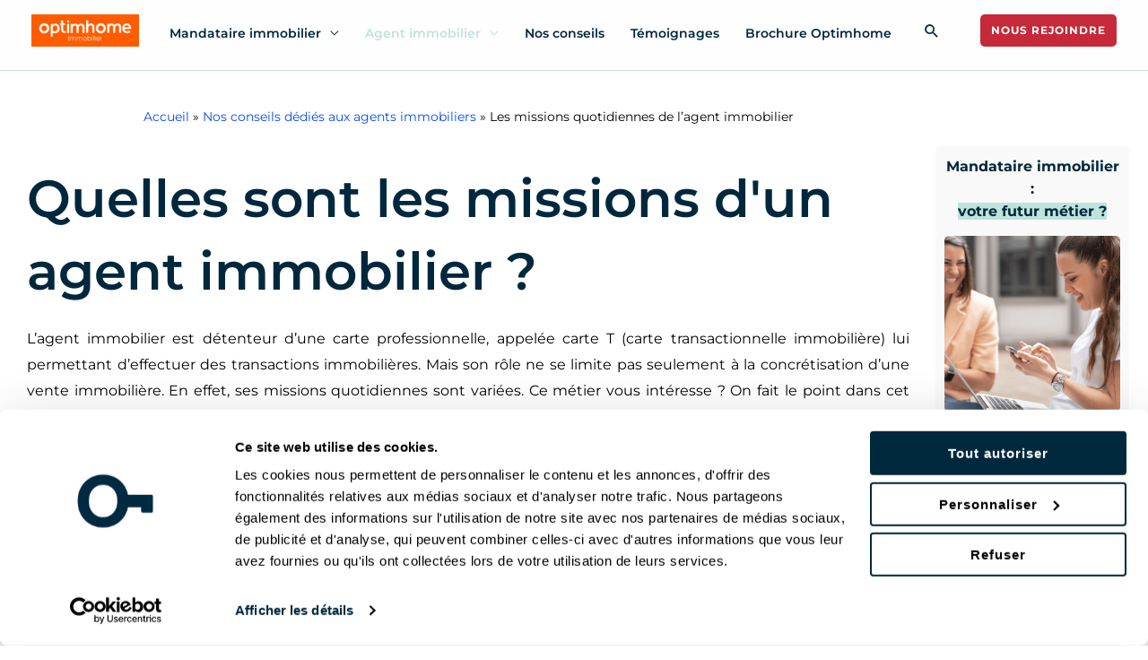

--- FILE ---
content_type: text/css
request_url: https://welmo.fr/mandataires/wp-content/uploads/elementor/css/post-4297.css?ver=1750242325
body_size: 1917
content:
.elementor-widget-heading .elementor-heading-title{color:var( --e-global-color-primary );}.elementor-widget-text-editor{color:var( --e-global-color-text );}.elementor-widget-text-editor.elementor-drop-cap-view-stacked .elementor-drop-cap{background-color:var( --e-global-color-primary );}.elementor-widget-text-editor.elementor-drop-cap-view-framed .elementor-drop-cap, .elementor-widget-text-editor.elementor-drop-cap-view-default .elementor-drop-cap{color:var( --e-global-color-primary );border-color:var( --e-global-color-primary );}.elementor-4297 .elementor-element.elementor-element-9e2ac53{text-align:justify;}.elementor-4297 .elementor-element.elementor-element-39c118c0:not(.elementor-motion-effects-element-type-background) > .elementor-widget-wrap, .elementor-4297 .elementor-element.elementor-element-39c118c0 > .elementor-widget-wrap > .elementor-motion-effects-container > .elementor-motion-effects-layer{background-color:#FAF9F9;}.elementor-4297 .elementor-element.elementor-element-39c118c0 > .elementor-widget-wrap > .elementor-widget:not(.elementor-widget__width-auto):not(.elementor-widget__width-initial):not(:last-child):not(.elementor-absolute){margin-bottom:0px;}.elementor-4297 .elementor-element.elementor-element-39c118c0 > .elementor-element-populated{border-style:solid;border-width:0px 0px 0px 3px;border-color:#BEE3DB;transition:background 0.3s, border 0.3s, border-radius 0.3s, box-shadow 0.3s;margin:20px 20px 20px 20px;--e-column-margin-right:20px;--e-column-margin-left:20px;}.elementor-4297 .elementor-element.elementor-element-39c118c0 > .elementor-element-populated, .elementor-4297 .elementor-element.elementor-element-39c118c0 > .elementor-element-populated > .elementor-background-overlay, .elementor-4297 .elementor-element.elementor-element-39c118c0 > .elementor-background-slideshow{border-radius:5px 5px 5px 5px;}.elementor-4297 .elementor-element.elementor-element-39c118c0 > .elementor-element-populated > .elementor-background-overlay{transition:background 0.3s, border-radius 0.3s, opacity 0.3s;}.elementor-4297 .elementor-element.elementor-element-a8579cf > .elementor-widget-container{margin:0px 0px 0px 0px;padding:0px 0px 0px 0px;}.elementor-widget-icon-list .elementor-icon-list-item:not(:last-child):after{border-color:var( --e-global-color-text );}.elementor-widget-icon-list .elementor-icon-list-icon i{color:var( --e-global-color-primary );}.elementor-widget-icon-list .elementor-icon-list-icon svg{fill:var( --e-global-color-primary );}.elementor-widget-icon-list .elementor-icon-list-text{color:var( --e-global-color-secondary );}.elementor-4297 .elementor-element.elementor-element-78a484ed > .elementor-widget-container{margin:0px 0px 0px 0px;padding:0px 0px 3px 10px;}.elementor-4297 .elementor-element.elementor-element-78a484ed .elementor-icon-list-items:not(.elementor-inline-items) .elementor-icon-list-item:not(:last-child){padding-bottom:calc(15px/2);}.elementor-4297 .elementor-element.elementor-element-78a484ed .elementor-icon-list-items:not(.elementor-inline-items) .elementor-icon-list-item:not(:first-child){margin-top:calc(15px/2);}.elementor-4297 .elementor-element.elementor-element-78a484ed .elementor-icon-list-items.elementor-inline-items .elementor-icon-list-item{margin-right:calc(15px/2);margin-left:calc(15px/2);}.elementor-4297 .elementor-element.elementor-element-78a484ed .elementor-icon-list-items.elementor-inline-items{margin-right:calc(-15px/2);margin-left:calc(-15px/2);}body.rtl .elementor-4297 .elementor-element.elementor-element-78a484ed .elementor-icon-list-items.elementor-inline-items .elementor-icon-list-item:after{left:calc(-15px/2);}body:not(.rtl) .elementor-4297 .elementor-element.elementor-element-78a484ed .elementor-icon-list-items.elementor-inline-items .elementor-icon-list-item:after{right:calc(-15px/2);}.elementor-4297 .elementor-element.elementor-element-78a484ed .elementor-icon-list-item:not(:last-child):after{content:"";border-color:#DDDDDD;}.elementor-4297 .elementor-element.elementor-element-78a484ed .elementor-icon-list-items:not(.elementor-inline-items) .elementor-icon-list-item:not(:last-child):after{border-top-style:dotted;border-top-width:1px;}.elementor-4297 .elementor-element.elementor-element-78a484ed .elementor-icon-list-items.elementor-inline-items .elementor-icon-list-item:not(:last-child):after{border-left-style:dotted;}.elementor-4297 .elementor-element.elementor-element-78a484ed .elementor-inline-items .elementor-icon-list-item:not(:last-child):after{border-left-width:1px;}.elementor-4297 .elementor-element.elementor-element-78a484ed .elementor-icon-list-icon i{color:#BEE3DB;transition:color 0.3s;}.elementor-4297 .elementor-element.elementor-element-78a484ed .elementor-icon-list-icon svg{fill:#BEE3DB;transition:fill 0.3s;}.elementor-4297 .elementor-element.elementor-element-78a484ed{--e-icon-list-icon-size:15px;--e-icon-list-icon-align:left;--e-icon-list-icon-margin:0 calc(var(--e-icon-list-icon-size, 1em) * 0.25) 0 0;--icon-vertical-offset:0px;}.elementor-4297 .elementor-element.elementor-element-78a484ed .elementor-icon-list-text{color:#00283D;transition:color 0.3s;}.elementor-4297 .elementor-element.elementor-element-78a484ed .elementor-icon-list-item:hover .elementor-icon-list-text{color:var( --e-global-color-secondary );}.elementor-4297 .elementor-element.elementor-element-eb68c15{text-align:justify;}.elementor-4297 .elementor-element.elementor-element-bbf445e{text-align:justify;}.elementor-4297 .elementor-element.elementor-element-5660584 > .elementor-container > .elementor-column > .elementor-widget-wrap{align-content:flex-start;align-items:flex-start;}.elementor-4297 .elementor-element.elementor-element-1b73d41 > .elementor-widget-container{margin:0px 0px 0px 0px;padding:0px 0px 0px 0px;}.elementor-4297 .elementor-element.elementor-element-1b73d41{text-align:justify;}.elementor-widget-image .widget-image-caption{color:var( --e-global-color-text );}.elementor-4297 .elementor-element.elementor-element-7b834bd{margin-top:0px;margin-bottom:15px;}.elementor-widget-eael-feature-list .connector-type-classic .connector{border-color:var( --e-global-color-primary );}.elementor-widget-eael-feature-list .connector-type-modern .eael-feature-list-item:before, .elementor-widget-eael-feature-list .connector-type-modern .eael-feature-list-item:after{border-color:var( --e-global-color-primary );}.elementor-widget-eael-feature-list .eael-feature-list-content-box .eael-feature-list-title, .elementor-widget-eael-feature-list .eael-feature-list-content-box .eael-feature-list-title > a, .elementor-widget-eael-feature-list .eael-feature-list-content-box .eael-feature-list-title:visited{color:var( --e-global-color-primary );}.elementor-widget-eael-feature-list .eael-feature-list-content-box .eael-feature-list-content{color:var( --e-global-color-text );}.elementor-4297 .elementor-element.elementor-element-612d0fd0 .eael-feature-list-items .eael-feature-list-icon-box .eael-feature-list-icon-inner{background-color:#FFFFFF00;}.elementor-4297 .elementor-element.elementor-element-612d0fd0 > .elementor-widget-container{padding:0px 0px 10px 10px;}.elementor-4297 .elementor-element.elementor-element-612d0fd0 .eael-feature-list-items.eael-feature-list-horizontal{gap:0px;}.elementor-4297 .elementor-element.elementor-element-612d0fd0 .eael-feature-list-items.eael-feature-list-vertical .eael-feature-list-item:not(:last-child){padding-bottom:calc(0px/2);}.elementor-4297 .elementor-element.elementor-element-612d0fd0 .eael-feature-list-items.eael-feature-list-vertical .eael-feature-list-item:not(:first-child){padding-top:calc(0px/2);}body.rtl .elementor-4297 .elementor-element.elementor-element-612d0fd0 .eael-feature-list-items.eael-feature-list-vertical .eael-feature-list-item:after{left:calc(-0px/2);}.elementor-4297 .elementor-element.elementor-element-612d0fd0 .eael-feature-list-items.eael-feature-list-vertical.connector-type-modern .eael-feature-list-item:not(:last-child):before{height:calc(100% + 0px);}.elementor-4297 .elementor-element.elementor-element-612d0fd0 .eael-feature-list-items .eael-feature-list-icon{color:#C62939;}.elementor-4297 .elementor-element.elementor-element-612d0fd0 .eael-feature-list-items .eael-feature-list-icon svg{fill:#C62939;}.elementor-4297 .elementor-element.elementor-element-612d0fd0 .eael-feature-list-icon-box .eael-feature-list-icon{height:15px;width:15px;font-size:15px;padding:0px 0px 0px 0px;}.elementor-4297 .elementor-element.elementor-element-612d0fd0 .eael-feature-list-items.connector-type-classic .connector{right:calc(100% - 15px);}.elementor-4297 .elementor-element.elementor-element-612d0fd0 .eael-feature-list-icon-box .eael-feature-list-icon img{width:15px;height:15px;}.elementor-4297 .elementor-element.elementor-element-612d0fd0 .eael-feature-list-img{width:15px;height:15px;}.elementor-4297 .elementor-element.elementor-element-612d0fd0 .-icon-position-left .eael-feature-list-content-box, .elementor-4297 .elementor-element.elementor-element-612d0fd0 .-icon-position-right .eael-feature-list-content-box, .elementor-4297 .elementor-element.elementor-element-612d0fd0 .-icon-position-top .eael-feature-list-content-box{margin:10px;}.elementor-4297 .elementor-element.elementor-element-612d0fd0 .eael-feature-list-item .eael-feature-list-title{margin-bottom:10px;}.elementor-4297 .elementor-element.elementor-element-612d0fd0 .eael-feature-list-content-box .eael-feature-list-title, .elementor-4297 .elementor-element.elementor-element-612d0fd0 .eael-feature-list-content-box .eael-feature-list-title > a, .elementor-4297 .elementor-element.elementor-element-612d0fd0 .eael-feature-list-content-box .eael-feature-list-title:visited{color:#C62939;}.elementor-4297 .elementor-element.elementor-element-612d0fd0 .eael-feature-list-content-box .eael-feature-list-title, .elementor-4297 .elementor-element.elementor-element-612d0fd0 .eael-feature-list-content-box .eael-feature-list-title a{font-weight:600;text-decoration:underline;}.elementor-4297 .elementor-element.elementor-element-612d0fd0 .eael-feature-list-content-box .eael-feature-list-content{color:#000000;font-size:14px;font-weight:600;}.elementor-4297 .elementor-element.elementor-element-438173a{text-align:justify;}.elementor-4297 .elementor-element.elementor-element-c6445d7{text-align:justify;}.elementor-4297 .elementor-element.elementor-element-e2b28d9{text-align:justify;}.elementor-4297 .elementor-element.elementor-element-880275a{text-align:justify;}.elementor-4297 .elementor-element.elementor-element-47ab96b{text-align:justify;}.elementor-4297 .elementor-element.elementor-element-f511f5f{text-align:justify;}.elementor-4297 .elementor-element.elementor-element-54274922 .eael-feature-list-items .eael-feature-list-icon-box .eael-feature-list-icon-inner{background-color:#FFFFFF00;}.elementor-4297 .elementor-element.elementor-element-54274922 > .elementor-widget-container{padding:0px 0px 10px 10px;}.elementor-4297 .elementor-element.elementor-element-54274922 .eael-feature-list-items.eael-feature-list-horizontal{gap:0px;}.elementor-4297 .elementor-element.elementor-element-54274922 .eael-feature-list-items.eael-feature-list-vertical .eael-feature-list-item:not(:last-child){padding-bottom:calc(0px/2);}.elementor-4297 .elementor-element.elementor-element-54274922 .eael-feature-list-items.eael-feature-list-vertical .eael-feature-list-item:not(:first-child){padding-top:calc(0px/2);}body.rtl .elementor-4297 .elementor-element.elementor-element-54274922 .eael-feature-list-items.eael-feature-list-vertical .eael-feature-list-item:after{left:calc(-0px/2);}.elementor-4297 .elementor-element.elementor-element-54274922 .eael-feature-list-items.eael-feature-list-vertical.connector-type-modern .eael-feature-list-item:not(:last-child):before{height:calc(100% + 0px);}.elementor-4297 .elementor-element.elementor-element-54274922 .eael-feature-list-items .eael-feature-list-icon{color:#C62939;}.elementor-4297 .elementor-element.elementor-element-54274922 .eael-feature-list-items .eael-feature-list-icon svg{fill:#C62939;}.elementor-4297 .elementor-element.elementor-element-54274922 .eael-feature-list-icon-box .eael-feature-list-icon{height:15px;width:15px;font-size:15px;padding:0px 0px 0px 0px;}.elementor-4297 .elementor-element.elementor-element-54274922 .eael-feature-list-items.connector-type-classic .connector{right:calc(100% - 15px);}.elementor-4297 .elementor-element.elementor-element-54274922 .eael-feature-list-icon-box .eael-feature-list-icon img{width:15px;height:15px;}.elementor-4297 .elementor-element.elementor-element-54274922 .eael-feature-list-img{width:15px;height:15px;}.elementor-4297 .elementor-element.elementor-element-54274922 .-icon-position-left .eael-feature-list-content-box, .elementor-4297 .elementor-element.elementor-element-54274922 .-icon-position-right .eael-feature-list-content-box, .elementor-4297 .elementor-element.elementor-element-54274922 .-icon-position-top .eael-feature-list-content-box{margin:10px;}.elementor-4297 .elementor-element.elementor-element-54274922 .eael-feature-list-item .eael-feature-list-title{margin-bottom:10px;}.elementor-4297 .elementor-element.elementor-element-54274922 .eael-feature-list-content-box .eael-feature-list-title, .elementor-4297 .elementor-element.elementor-element-54274922 .eael-feature-list-content-box .eael-feature-list-title > a, .elementor-4297 .elementor-element.elementor-element-54274922 .eael-feature-list-content-box .eael-feature-list-title:visited{color:#C62939;}.elementor-4297 .elementor-element.elementor-element-54274922 .eael-feature-list-content-box .eael-feature-list-title, .elementor-4297 .elementor-element.elementor-element-54274922 .eael-feature-list-content-box .eael-feature-list-title a{font-weight:600;text-decoration:underline;}.elementor-4297 .elementor-element.elementor-element-54274922 .eael-feature-list-content-box .eael-feature-list-content{color:#000000;font-size:14px;font-weight:600;}.elementor-4297 .elementor-element.elementor-element-43e60775 .eael-feature-list-items .eael-feature-list-icon-box .eael-feature-list-icon-inner{background-color:#FFFFFF00;}.elementor-4297 .elementor-element.elementor-element-43e60775 > .elementor-widget-container{padding:0px 0px 10px 10px;}.elementor-4297 .elementor-element.elementor-element-43e60775 .eael-feature-list-items.eael-feature-list-horizontal{gap:0px;}.elementor-4297 .elementor-element.elementor-element-43e60775 .eael-feature-list-items.eael-feature-list-vertical .eael-feature-list-item:not(:last-child){padding-bottom:calc(0px/2);}.elementor-4297 .elementor-element.elementor-element-43e60775 .eael-feature-list-items.eael-feature-list-vertical .eael-feature-list-item:not(:first-child){padding-top:calc(0px/2);}body.rtl .elementor-4297 .elementor-element.elementor-element-43e60775 .eael-feature-list-items.eael-feature-list-vertical .eael-feature-list-item:after{left:calc(-0px/2);}.elementor-4297 .elementor-element.elementor-element-43e60775 .eael-feature-list-items.eael-feature-list-vertical.connector-type-modern .eael-feature-list-item:not(:last-child):before{height:calc(100% + 0px);}.elementor-4297 .elementor-element.elementor-element-43e60775 .eael-feature-list-items .eael-feature-list-icon{color:#C62939;}.elementor-4297 .elementor-element.elementor-element-43e60775 .eael-feature-list-items .eael-feature-list-icon svg{fill:#C62939;}.elementor-4297 .elementor-element.elementor-element-43e60775 .eael-feature-list-icon-box .eael-feature-list-icon{height:15px;width:15px;font-size:15px;padding:0px 0px 0px 0px;}.elementor-4297 .elementor-element.elementor-element-43e60775 .eael-feature-list-items.connector-type-classic .connector{right:calc(100% - 15px);}.elementor-4297 .elementor-element.elementor-element-43e60775 .eael-feature-list-icon-box .eael-feature-list-icon img{width:15px;height:15px;}.elementor-4297 .elementor-element.elementor-element-43e60775 .eael-feature-list-img{width:15px;height:15px;}.elementor-4297 .elementor-element.elementor-element-43e60775 .-icon-position-left .eael-feature-list-content-box, .elementor-4297 .elementor-element.elementor-element-43e60775 .-icon-position-right .eael-feature-list-content-box, .elementor-4297 .elementor-element.elementor-element-43e60775 .-icon-position-top .eael-feature-list-content-box{margin:10px;}.elementor-4297 .elementor-element.elementor-element-43e60775 .eael-feature-list-item .eael-feature-list-title{margin-bottom:10px;}.elementor-4297 .elementor-element.elementor-element-43e60775 .eael-feature-list-content-box .eael-feature-list-title, .elementor-4297 .elementor-element.elementor-element-43e60775 .eael-feature-list-content-box .eael-feature-list-title > a, .elementor-4297 .elementor-element.elementor-element-43e60775 .eael-feature-list-content-box .eael-feature-list-title:visited{color:#C62939;}.elementor-4297 .elementor-element.elementor-element-43e60775 .eael-feature-list-content-box .eael-feature-list-title, .elementor-4297 .elementor-element.elementor-element-43e60775 .eael-feature-list-content-box .eael-feature-list-title a{font-weight:600;text-decoration:underline;}.elementor-4297 .elementor-element.elementor-element-43e60775 .eael-feature-list-content-box .eael-feature-list-content{color:#000000;font-size:14px;font-weight:600;}.elementor-4297 .elementor-element.elementor-element-4fdcb5d:not(.elementor-motion-effects-element-type-background), .elementor-4297 .elementor-element.elementor-element-4fdcb5d > .elementor-motion-effects-container > .elementor-motion-effects-layer{background-color:#F9FAFA;}.elementor-4297 .elementor-element.elementor-element-4fdcb5d{transition:background 0.3s, border 0.3s, border-radius 0.3s, box-shadow 0.3s;margin-top:10px;margin-bottom:10px;padding:10px 0px 15px 0px;}.elementor-4297 .elementor-element.elementor-element-4fdcb5d > .elementor-background-overlay{transition:background 0.3s, border-radius 0.3s, opacity 0.3s;}.elementor-widget-accordion .elementor-accordion-icon, .elementor-widget-accordion .elementor-accordion-title{color:var( --e-global-color-primary );}.elementor-widget-accordion .elementor-accordion-icon svg{fill:var( --e-global-color-primary );}.elementor-widget-accordion .elementor-active .elementor-accordion-icon, .elementor-widget-accordion .elementor-active .elementor-accordion-title{color:var( --e-global-color-accent );}.elementor-widget-accordion .elementor-active .elementor-accordion-icon svg{fill:var( --e-global-color-accent );}.elementor-widget-accordion .elementor-tab-content{color:var( --e-global-color-text );}@media(min-width:768px){.elementor-4297 .elementor-element.elementor-element-83a7eea{width:66.723%;}.elementor-4297 .elementor-element.elementor-element-64801cf{width:33.277%;}.elementor-4297 .elementor-element.elementor-element-a38bab6{width:66.531%;}.elementor-4297 .elementor-element.elementor-element-6d8a119{width:33.281%;}}@media(max-width:1024px){.elementor-4297 .elementor-element.elementor-element-39c118c0 > .elementor-element-populated{margin:20px 10px 20px 10px;--e-column-margin-right:10px;--e-column-margin-left:10px;}.elementor-4297 .elementor-element.elementor-element-78a484ed > .elementor-widget-container{margin:0px 0px 0px 0px;}.elementor-4297 .elementor-element.elementor-element-612d0fd0 .-icon-position-left .eael-feature-list-content-box, .elementor-4297 .elementor-element.elementor-element-612d0fd0 .-icon-position-right .eael-feature-list-content-box, .elementor-4297 .elementor-element.elementor-element-612d0fd0 .-icon-position-top .eael-feature-list-content-box{margin:10px;}.elementor-4297 .elementor-element.elementor-element-54274922 .-icon-position-left .eael-feature-list-content-box, .elementor-4297 .elementor-element.elementor-element-54274922 .-icon-position-right .eael-feature-list-content-box, .elementor-4297 .elementor-element.elementor-element-54274922 .-icon-position-top .eael-feature-list-content-box{margin:10px;}.elementor-4297 .elementor-element.elementor-element-43e60775 .-icon-position-left .eael-feature-list-content-box, .elementor-4297 .elementor-element.elementor-element-43e60775 .-icon-position-right .eael-feature-list-content-box, .elementor-4297 .elementor-element.elementor-element-43e60775 .-icon-position-top .eael-feature-list-content-box{margin:10px;}}@media(max-width:767px){.elementor-4297 .elementor-element.elementor-element-39c118c0 > .elementor-element-populated{margin:20px 5px 20px 5px;--e-column-margin-right:5px;--e-column-margin-left:5px;}.elementor-4297 .elementor-element.elementor-element-78a484ed > .elementor-widget-container{margin:0px 0px 0px 0px;}.elementor-4297 .elementor-element.elementor-element-612d0fd0 .eael-feature-list-icon-box .eael-feature-list-icon{height:15px;width:15px;font-size:15px;padding:0px 0px 0px 0px;}.elementor-4297 .elementor-element.elementor-element-612d0fd0 .eael-feature-list-items.connector-type-classic .connector{right:calc(100% - 15px);}.elementor-4297 .elementor-element.elementor-element-612d0fd0 .eael-feature-list-icon-box .eael-feature-list-icon img{width:15px;height:15px;}.elementor-4297 .elementor-element.elementor-element-612d0fd0 .eael-feature-list-img{width:15px;height:15px;}.elementor-4297 .elementor-element.elementor-element-612d0fd0 .-mobile-icon-position-left .eael-feature-list-content-box{margin:0 0 0 10px !important;}.elementor-4297 .elementor-element.elementor-element-612d0fd0 .-mobile-icon-position-right .eael-feature-list-content-box{margin:0 10px 0 0 !important;}.elementor-4297 .elementor-element.elementor-element-612d0fd0 .-icon-position-left .eael-feature-list-content-box, .elementor-4297 .elementor-element.elementor-element-612d0fd0 .-icon-position-right .eael-feature-list-content-box, .elementor-4297 .elementor-element.elementor-element-612d0fd0 .-icon-position-top .eael-feature-list-content-box{margin:10px;}.elementor-4297 .elementor-element.elementor-element-612d0fd0 .eael-feature-list-item .eael-feature-list-title{margin-bottom:11px;}.elementor-4297 .elementor-element.elementor-element-54274922 .eael-feature-list-icon-box .eael-feature-list-icon{height:15px;width:15px;font-size:15px;padding:0px 0px 0px 0px;}.elementor-4297 .elementor-element.elementor-element-54274922 .eael-feature-list-items.connector-type-classic .connector{right:calc(100% - 15px);}.elementor-4297 .elementor-element.elementor-element-54274922 .eael-feature-list-icon-box .eael-feature-list-icon img{width:15px;height:15px;}.elementor-4297 .elementor-element.elementor-element-54274922 .eael-feature-list-img{width:15px;height:15px;}.elementor-4297 .elementor-element.elementor-element-54274922 .-mobile-icon-position-left .eael-feature-list-content-box{margin:0 0 0 10px !important;}.elementor-4297 .elementor-element.elementor-element-54274922 .-mobile-icon-position-right .eael-feature-list-content-box{margin:0 10px 0 0 !important;}.elementor-4297 .elementor-element.elementor-element-54274922 .-icon-position-left .eael-feature-list-content-box, .elementor-4297 .elementor-element.elementor-element-54274922 .-icon-position-right .eael-feature-list-content-box, .elementor-4297 .elementor-element.elementor-element-54274922 .-icon-position-top .eael-feature-list-content-box{margin:10px;}.elementor-4297 .elementor-element.elementor-element-54274922 .eael-feature-list-item .eael-feature-list-title{margin-bottom:11px;}.elementor-4297 .elementor-element.elementor-element-43e60775 .eael-feature-list-icon-box .eael-feature-list-icon{height:15px;width:15px;font-size:15px;padding:0px 0px 0px 0px;}.elementor-4297 .elementor-element.elementor-element-43e60775 .eael-feature-list-items.connector-type-classic .connector{right:calc(100% - 15px);}.elementor-4297 .elementor-element.elementor-element-43e60775 .eael-feature-list-icon-box .eael-feature-list-icon img{width:15px;height:15px;}.elementor-4297 .elementor-element.elementor-element-43e60775 .eael-feature-list-img{width:15px;height:15px;}.elementor-4297 .elementor-element.elementor-element-43e60775 .-mobile-icon-position-left .eael-feature-list-content-box{margin:0 0 0 10px !important;}.elementor-4297 .elementor-element.elementor-element-43e60775 .-mobile-icon-position-right .eael-feature-list-content-box{margin:0 10px 0 0 !important;}.elementor-4297 .elementor-element.elementor-element-43e60775 .-icon-position-left .eael-feature-list-content-box, .elementor-4297 .elementor-element.elementor-element-43e60775 .-icon-position-right .eael-feature-list-content-box, .elementor-4297 .elementor-element.elementor-element-43e60775 .-icon-position-top .eael-feature-list-content-box{margin:10px;}.elementor-4297 .elementor-element.elementor-element-43e60775 .eael-feature-list-item .eael-feature-list-title{margin-bottom:11px;}}

--- FILE ---
content_type: text/css
request_url: https://welmo.fr/mandataires/wp-content/uploads/elementor/css/post-305.css?ver=1762273130
body_size: 1072
content:
.elementor-305 .elementor-element.elementor-element-25e2f0b:not(.elementor-motion-effects-element-type-background), .elementor-305 .elementor-element.elementor-element-25e2f0b > .elementor-motion-effects-container > .elementor-motion-effects-layer{background-color:var( --e-global-color-astglobalcolor5 );}.elementor-305 .elementor-element.elementor-element-25e2f0b{transition:background 0.3s, border 0.3s, border-radius 0.3s, box-shadow 0.3s;padding:0px 40px 0px 40px;}.elementor-305 .elementor-element.elementor-element-25e2f0b > .elementor-background-overlay{transition:background 0.3s, border-radius 0.3s, opacity 0.3s;}.elementor-305 .elementor-element.elementor-element-781f316{--spacer-size:20px;}.elementor-widget-divider{--divider-color:var( --e-global-color-secondary );}.elementor-widget-divider .elementor-divider__text{color:var( --e-global-color-secondary );}.elementor-widget-divider.elementor-view-stacked .elementor-icon{background-color:var( --e-global-color-secondary );}.elementor-widget-divider.elementor-view-framed .elementor-icon, .elementor-widget-divider.elementor-view-default .elementor-icon{color:var( --e-global-color-secondary );border-color:var( --e-global-color-secondary );}.elementor-widget-divider.elementor-view-framed .elementor-icon, .elementor-widget-divider.elementor-view-default .elementor-icon svg{fill:var( --e-global-color-secondary );}.elementor-305 .elementor-element.elementor-element-b9881c0{--divider-border-style:solid;--divider-color:#BEE3DB;--divider-border-width:4px;}.elementor-305 .elementor-element.elementor-element-b9881c0 > .elementor-widget-container{margin:0px 0px 10px 0px;padding:0px 0px 0px 0px;}.elementor-305 .elementor-element.elementor-element-b9881c0 .elementor-divider-separator{width:10%;margin:0 auto;margin-center:0;}.elementor-305 .elementor-element.elementor-element-b9881c0 .elementor-divider{text-align:center;padding-block-start:15px;padding-block-end:15px;}.elementor-305 .elementor-element.elementor-element-3ea2b56, .elementor-305 .elementor-element.elementor-element-3ea2b56 > .elementor-background-overlay{border-radius:16px 16px 16px 16px;}.elementor-305 .elementor-element.elementor-element-3ea2b56{transition:background 0.3s, border 0.3s, border-radius 0.3s, box-shadow 0.3s;}.elementor-305 .elementor-element.elementor-element-3ea2b56 > .elementor-background-overlay{transition:background 0.3s, border-radius 0.3s, opacity 0.3s;}.elementor-bc-flex-widget .elementor-305 .elementor-element.elementor-element-014e3c5.elementor-column .elementor-widget-wrap{align-items:center;}.elementor-305 .elementor-element.elementor-element-014e3c5.elementor-column.elementor-element[data-element_type="column"] > .elementor-widget-wrap.elementor-element-populated{align-content:center;align-items:center;}.elementor-305 .elementor-element.elementor-element-014e3c5.elementor-column > .elementor-widget-wrap{justify-content:center;}.elementor-305 .elementor-element.elementor-element-014e3c5 > .elementor-widget-wrap > .elementor-widget:not(.elementor-widget__width-auto):not(.elementor-widget__width-initial):not(:last-child):not(.elementor-absolute){margin-bottom:20px;}.elementor-305 .elementor-element.elementor-element-014e3c5 > .elementor-element-populated{padding:0px 0px 0px 0px;}.elementor-widget-heading .elementor-heading-title{color:var( --e-global-color-primary );}.elementor-305 .elementor-element.elementor-element-dfa2540{width:var( --container-widget-width, 30% );max-width:30%;--container-widget-width:30%;--container-widget-flex-grow:0;align-self:center;text-align:center;}.elementor-305 .elementor-element.elementor-element-dfa2540 > .elementor-widget-container{padding:0px 0px 20px 0px;}.elementor-305 .elementor-element.elementor-element-dfa2540 .elementor-heading-title{line-height:20px;color:#00283D;}.elementor-305 .elementor-element.elementor-element-6f86985 > .elementor-widget-container{padding:0px 0px 8px 0px;}.elementor-305 .elementor-element.elementor-element-6f86985{text-align:center;}.elementor-305 .elementor-element.elementor-element-6f86985 .elementor-heading-title{font-family:"Montserrat", Sans-serif;font-weight:700;}.elementor-305 .elementor-element.elementor-element-b140c00 > .elementor-container{max-width:756px;}.elementor-305 .elementor-element.elementor-element-b140c00{margin-top:20px;margin-bottom:20px;}.elementor-widget-button .elementor-button{background-color:var( --e-global-color-accent );}.elementor-305 .elementor-element.elementor-element-2b09c86 .elementor-button{background-color:#C62939;border-style:solid;border-width:1px 1px 1px 1px;border-color:var( --e-global-color-accent );}.elementor-305 .elementor-element.elementor-element-2b09c86 .elementor-button:hover, .elementor-305 .elementor-element.elementor-element-2b09c86 .elementor-button:focus{background-color:#C62939DB;}.elementor-305 .elementor-element.elementor-element-2b09c86 > .elementor-widget-container{margin:0px 15px 0px 0px;}.elementor-305 .elementor-element.elementor-element-2b09c86 .elementor-button-content-wrapper{flex-direction:row-reverse;}.elementor-305 .elementor-element.elementor-element-5adfc56 .elementor-button{background-color:#C62939;border-style:solid;border-width:1px 1px 1px 1px;border-color:var( --e-global-color-accent );}.elementor-305 .elementor-element.elementor-element-5adfc56 .elementor-button:hover, .elementor-305 .elementor-element.elementor-element-5adfc56 .elementor-button:focus{background-color:#C62939DB;}.elementor-305 .elementor-element.elementor-element-5adfc56 > .elementor-widget-container{margin:0px 15px 0px 0px;}.elementor-305 .elementor-element.elementor-element-5adfc56 .elementor-button-content-wrapper{flex-direction:row-reverse;}.elementor-305 .elementor-element.elementor-element-21ebbd6 > .elementor-container > .elementor-column > .elementor-widget-wrap{align-content:center;align-items:center;}.elementor-305 .elementor-element.elementor-element-21ebbd6{margin-top:0px;margin-bottom:30px;}.elementor-305 .elementor-element.elementor-element-37b34c8{--divider-border-style:solid;--divider-color:#BEE3DB;--divider-border-width:4px;}.elementor-305 .elementor-element.elementor-element-37b34c8 > .elementor-widget-container{margin:0px 0px 30px 0px;padding:0px 0px 0px 0px;}.elementor-305 .elementor-element.elementor-element-37b34c8 .elementor-divider-separator{width:10%;margin:0 auto;margin-center:0;}.elementor-305 .elementor-element.elementor-element-37b34c8 .elementor-divider{text-align:center;padding-block-start:15px;padding-block-end:15px;}@media(max-width:1024px){.elementor-305 .elementor-element.elementor-element-014e3c5 > .elementor-element-populated{padding:0px 0px 0px 0px;}.elementor-305 .elementor-element.elementor-element-dfa2540{--container-widget-width:55%;--container-widget-flex-grow:0;width:var( --container-widget-width, 55% );max-width:55%;}.elementor-305 .elementor-element.elementor-element-6f86985 > .elementor-widget-container{padding:0px 0px 0px 0px;}.elementor-305 .elementor-element.elementor-element-21ebbd6{margin-top:0px;margin-bottom:20px;}}@media(max-width:767px){.elementor-305 .elementor-element.elementor-element-25e2f0b{padding:0px 0px 0px 0px;}.elementor-305 .elementor-element.elementor-element-b9881c0 > .elementor-widget-container{margin:0px 0px 0px 0px;}.elementor-305 .elementor-element.elementor-element-3ea2b56, .elementor-305 .elementor-element.elementor-element-3ea2b56 > .elementor-background-overlay{border-radius:0px 0px 0px 0px;}.elementor-305 .elementor-element.elementor-element-3ea2b56{padding:0px 0px 0px 0px;}.elementor-305 .elementor-element.elementor-element-014e3c5 > .elementor-element-populated{padding:0px 0px 0px 0px;}.elementor-305 .elementor-element.elementor-element-dfa2540{--container-widget-width:80%;--container-widget-flex-grow:0;width:var( --container-widget-width, 80% );max-width:80%;}.elementor-305 .elementor-element.elementor-element-6f86985{width:var( --container-widget-width, 80% );max-width:80%;--container-widget-width:80%;--container-widget-flex-grow:0;}.elementor-305 .elementor-element.elementor-element-6f86985 > .elementor-widget-container{margin:0px 0px 0px 0px;}.elementor-305 .elementor-element.elementor-element-2b09c86 > .elementor-widget-container{margin:0px 0px 0px 0px;}.elementor-305 .elementor-element.elementor-element-5adfc56 > .elementor-widget-container{margin:0px 0px 0px 0px;}.elementor-305 .elementor-element.elementor-element-21ebbd6{margin-top:0px;margin-bottom:20px;}.elementor-305 .elementor-element.elementor-element-8f181b1.elementor-column > .elementor-widget-wrap{justify-content:center;}}

--- FILE ---
content_type: application/x-javascript
request_url: https://consentcdn.cookiebot.com/consentconfig/9e56448a-a5b6-4938-ab05-eac27651c0bb/welmo.fr/configuration.js
body_size: 255
content:
CookieConsent.configuration.tags.push({id:189851896,type:"script",tagID:"",innerHash:"",outerHash:"",tagHash:"5575614822443",url:"https://consent.cookiebot.com/uc.js",resolvedUrl:"https://consent.cookiebot.com/uc.js",cat:[1]});CookieConsent.configuration.tags.push({id:189851898,type:"script",tagID:"",innerHash:"",outerHash:"",tagHash:"4029828810136",url:"",resolvedUrl:"",cat:[4]});CookieConsent.configuration.tags.push({id:189851900,type:"script",tagID:"",innerHash:"",outerHash:"",tagHash:"5666935421339",url:"",resolvedUrl:"",cat:[2,3,4,5]});CookieConsent.configuration.tags.push({id:189851901,type:"script",tagID:"",innerHash:"",outerHash:"",tagHash:"6745211127963",url:"",resolvedUrl:"",cat:[4]});CookieConsent.configuration.tags.push({id:189851912,type:"script",tagID:"",innerHash:"",outerHash:"",tagHash:"10215328113628",url:"https://welmo.fr/js/min/jquery.min.js",resolvedUrl:"https://welmo.fr/js/min/jquery.min.js",cat:[1,4]});CookieConsent.configuration.tags.push({id:189851913,type:"script",tagID:"",innerHash:"",outerHash:"",tagHash:"15603761135052",url:"",resolvedUrl:"",cat:[1]});CookieConsent.configuration.tags.push({id:189851915,type:"iframe",tagID:"",innerHash:"",outerHash:"",tagHash:"551387417511",url:"https://widget.pretto.fr/best-rates",resolvedUrl:"https://widget.pretto.fr/best-rates",cat:[5]});CookieConsent.configuration.tags.push({id:189851925,type:"iframe",tagID:"",innerHash:"",outerHash:"",tagHash:"15844430123045",url:"https://my.matterport.com/show/?m=2g6LGQ6boTA",resolvedUrl:"https://my.matterport.com/show/?m=2g6LGQ6boTA",cat:[1]});CookieConsent.configuration.tags.push({id:189851926,type:"script",tagID:"",innerHash:"",outerHash:"",tagHash:"4478766871975",url:"https://welmo.fr/blog/wp-includes/js/jquery/jquery.min.js?ver=3.7.1",resolvedUrl:"https://welmo.fr/blog/wp-includes/js/jquery/jquery.min.js?ver=3.7.1",cat:[4]});